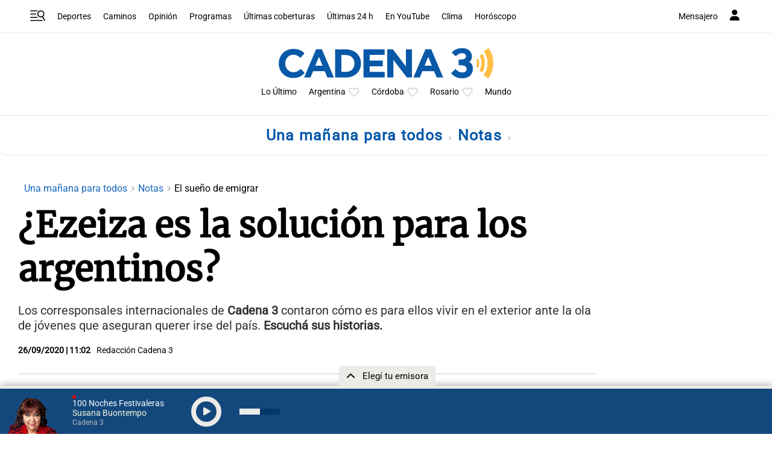

--- FILE ---
content_type: text/html; charset=utf-8
request_url: https://www.google.com/recaptcha/api2/aframe
body_size: 267
content:
<!DOCTYPE HTML><html><head><meta http-equiv="content-type" content="text/html; charset=UTF-8"></head><body><script nonce="BCBwsoPlJGb5M5Kcsgafjw">/** Anti-fraud and anti-abuse applications only. See google.com/recaptcha */ try{var clients={'sodar':'https://pagead2.googlesyndication.com/pagead/sodar?'};window.addEventListener("message",function(a){try{if(a.source===window.parent){var b=JSON.parse(a.data);var c=clients[b['id']];if(c){var d=document.createElement('img');d.src=c+b['params']+'&rc='+(localStorage.getItem("rc::a")?sessionStorage.getItem("rc::b"):"");window.document.body.appendChild(d);sessionStorage.setItem("rc::e",parseInt(sessionStorage.getItem("rc::e")||0)+1);localStorage.setItem("rc::h",'1769314639188');}}}catch(b){}});window.parent.postMessage("_grecaptcha_ready", "*");}catch(b){}</script></body></html>

--- FILE ---
content_type: application/javascript; charset=utf-8
request_url: https://fundingchoicesmessages.google.com/f/AGSKWxU_HE7qilRsR9pEe2McSIpL51DOJMeYgCKGnNKwxd-uCoZsAmW1X2x079R1-uvNfF96QnOqwc0wNrpzDrzJvimnM383zixAUhZ_GMwix0xsMGBwuuWKO-S5_m0vOnM3R6RGvuxu_HT_ymCx6KntIpdftjT2bp7srgd4LngdAEnEjcQ4xWTjWY9MgP1q/_/ads-intros./ebayad./adproxy./adb.min.js/virtuagirlhd.
body_size: -1288
content:
window['22856791-7b9b-44d4-a190-fc5a9550aad6'] = true;